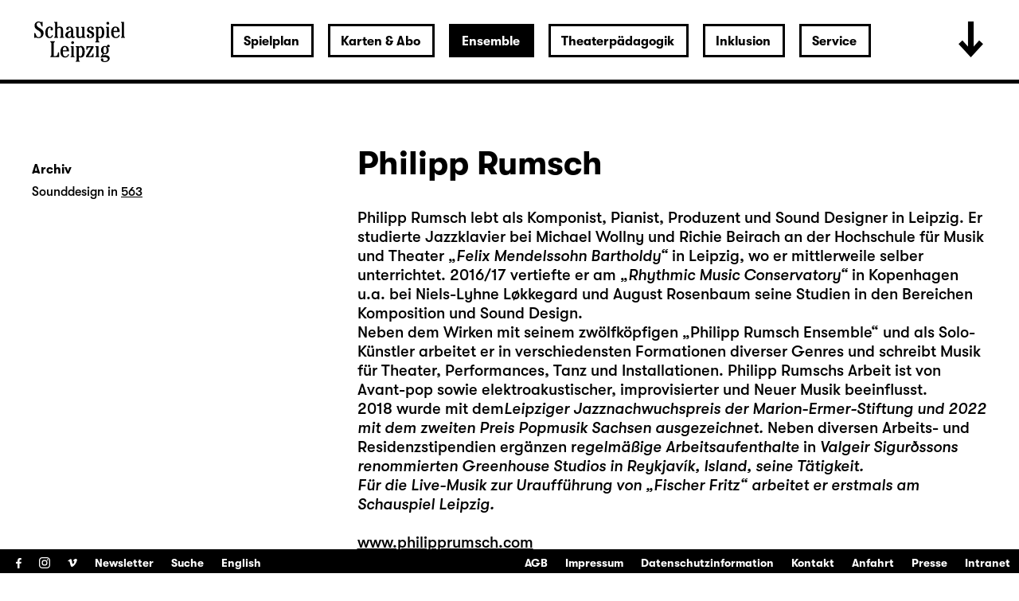

--- FILE ---
content_type: text/html; charset=utf-8
request_url: https://www.schauspiel-leipzig.de/ensemble/musik/philipp-rumsch/
body_size: 20174
content:


<!DOCTYPE html>
<!--[if lt IE 7]>				<html lang="de" class="no-js ie lt-ie9 lt-ie8 lt-ie7 ie6"> <![endif]-->
<!--[if IE 7]>					<html lang="de" class="no-js ie lt-ie9 lt-ie8 ie7"> <![endif]-->
<!--[if IE 8]>					<html lang="de" class="no-js ie lt-ie9 ie8"> <![endif]-->
<!--[if IE 9]>					<html lang="de" class="no-js ie ie9"> <![endif]-->
<!--[if (gt IE 9)|!(IE)]><!-->
<html lang="de" class="no-js">
<!--<![endif]-->

<head><meta charset="utf-8" /><title>
	Philipp Rumsch | Schauspiel Leipzig
</title><meta name="description" content="Philipp Rumsch" /><meta name="keywords" content="Schauspiel, Theater, Ensemble, Schauspieler, Schauspielerin, Schauspiel, Theater, Schauspiel Leipzig, Darsteller, Darstellerin, Gäste, Team, Video, Choreografie, Bühne &amp; Kostüm, Regie, AutorInnen, Mitarbeiter, Mitarbeiterinnen, Philipp Rumsch" /><meta http-equiv="X-UA-Compatible" content="IE=edge">
<meta name="viewport" content="width=device-width, initial-scale=1.0, minimum-scale=1.0, maximum-scale=1.0, user-scalable=0">

<link rel="apple-touch-icon" sizes="180x180" href="/apple-touch-icon.png">
<link rel="icon" type="image/png" sizes="32x32" href="/favicon-32x32.png">
<link rel="icon" type="image/png" sizes="16x16" href="/favicon-16x16.png">
<link rel="manifest" href="/site.webmanifest">
<link rel="mask-icon" href="/safari-pinned-tab.svg" color="#000000">
<meta name="msapplication-TileColor" content="#fffefe">
<meta name="theme-color" content="#ffffff">

<!-- meta tags for seo -->
<meta name="author" content="Schauspiel Leipzig" />
<meta name="generator" content="spiritec WebCMS für Opernhäuser und Theater" />
<meta name="robots" content="index, follow" />
<meta property="og:image" content="/img/logo.png" />
<link rel="canonical" href="https://www.schauspiel-leipzig.de/ensemble/philipp-rumsch/" />
<link href="/resources/css-bundles/all?v=ZuABwAJ2kXlRVmMe6rLjEMnLdm7i4a6wqiKKdHlJy6M1" rel="stylesheet"/>


<script src="/js-bundles/head?v=Dn2bSfOk87wKVbtYuhUj64xvvkJeLNr1CDzouEpD-w41"></script>

<script type="text/javascript">
    var SYSTEMURLBASE = '/';
    var CALLBACKURLBASE = '/callbacks/';
    var RESOURCES = {
        "IMAGE_ENLARGE": "Vergr&#246;&#223;ern",
        "IMAGE_REDUCE": "Verkleinern",
        "PRESSCART_ERROR_EMAIL": "Bitte geben Sie Ihre E-Mail an.",
        "PRESSCART_ERROR_EDITORIALDEPARTMENT": "Bitte geben Sie Ihre Redaktion an.",
        "PRESSCART_FEEDBACK_DOCUMENTSSENT": "Ihre Pressemappe wurde Ihnen per E-Mail an die angegebene Adresse zugestellt.",
        "PRESSCART_REMOVEFROMCART": "Auswahl aufheben"
    };
    var PARAMETERNAMES = {
        "SEARCHTERM": "suchbegriff",
        "SEARCHPAGE": "seite"
    };
</script>
</head>
<body id="ctl00_BodyElement" class="ua-chrome dev-desktoppc language-de">
    <script>document.documentElement.className = document.documentElement.className.replace(/\bno-js\b/, 'js');</script>
	<a id="top"></a>
        
    <div id="js-popup-hook" style="display: none;"></div>
    <div class="fullsize-wrapper js-marker-fullsize-image-popup" style="display: none;">
    <div class="fullsize-close-wrapper"><div class="inner"><div class="row"><div class="col l-17 l-centered"><div class="fullsize-close-position"><a href="#" class="fullsize-close"></a></div></div></div></div></div><!-- // fullsize-close-wrapper -->
    <div class="fullsize"><div class="fullsize-strip"><div class="fullsize-item"><div class="fullsize-media show-loader"><div class="preloading-loader-animation"></div><img src="/resources/img/blank.png" class="fullsize-media-image" alt=""></div><!-- // fullsize-media-inner --><div class="fullsize-caption"><div class="inner"><div class="row"><div class="col l-17 l-centered"><div class="fullsize-caption-content"><div class="fullsize-caption-pagenumber -color-scheme-1"></div><div class="fullsize-caption-text"><div class="richtext -color-scheme-1"><span class="js-variable-subtitle"></span><span class="js-variable-photographer"></span></div></div><!-- // fullsize-caption-text --></div></div></div></div></div><!-- // fullsize-caption --></div><!-- // fullsize-item --></div><!-- // fullsize-strip --></div><!-- // fullsize -->
</div><!-- // fullsize-wrapper -->



    
<script>

window.componentInitialisation.registerReadyEvent(function() {
    $('.fullsize.personGallery').spiritecFullsize();

});
</script>

    
    <div id="ctl00_PageWrapperElement" class="page-wrapper">
        
		<header class="page-header js-marker-include-in-scrolling-calculation" role="banner">
            <div class="header__logo"><a href="/"></a></div>

<div class="header__ical --hide-tablet-landscape-up"><a href="/spielplan/monatsplan/"></a></div>
<div class="header__toggle-header-extended --hide-tablet-portrait-down"><a href="#"></a></div>

<div class="header__mainmenu">
    <nav class="navigation-main" role="navigation">
        <ul class="menu1"><li class=" first has-subitems level1"><a href="/spielplan/" class="level1 ">Spielplan</a><ul class="menu2"><li class=" first level2"><a href="/spielplan/monatsplan/" class="level2 ">Monatsplan</a></li><li class="level2"><a href="/spielplan/premieren-repertoire-25-26/" class="level2 ">Premieren &amp; Repertoire 25/26</a></li><li class="level2"><a href="/spielplan/das-haus/spielzeit-25-26/" class="level2 ">Spielzeit 2025/26</a></li><li class=" has-subitems level2"><a href="/spielplan/das-haus/" class="level2 ">Das Haus</a></li><li class=" has-subitems level2"><a href="/spielplan/mediathek/" class="level2 ">Mediathek</a></li><li class=" has-subitems level2"><a href="/spielplan/schauspiel-unterwegs/" class="level2 ">Schauspiel unterwegs</a></li><li class=" has-subitems level2"><a href="/spielplan/residenz-unterwegs/" class="level2 ">Residenz unterwegs</a></li><li class=" last level2"><a href="/spielplan/archiv/" class="level2 ">Archiv</a></li></ul></li><li class=" has-subitems level1"><a href="/karten-und-abo/" class="level1 ">Karten &amp; Abo</a><ul class="menu2"><li class=" first level2"><a href="/karten-und-abo/webshop/" class="level2 ">Webshop</a></li><li class="level2"><a href="/karten-und-abo/reservieren/" class="level2 ">Karten reservieren</a></li><li class="level2"><a href="/karten-und-abo/karten-information/" class="level2 ">Information</a></li><li class="level2"><a href="/karten-und-abo/preise/" class="level2 ">Preise &amp; Erm&#228;&#223;igungen</a></li><li class=" last level2"><a href="/karten-und-abo/abonnements/" class="level2 ">Abonnements</a></li></ul></li><li class=" path-selected has-subitems level1"><a href="/ensemble/" class="level1 ">Ensemble</a><ul class="menu2"><li class=" first level2"><a href="/ensemble/schauspielerinnen/" class="level2 ">Ensemble &amp; feste G&#228;ste</a></li><li class="level2"><a href="/ensemble/gaeste/" class="level2 ">G&#228;ste</a></li><li class="level2"><a href="/ensemble/regie/" class="level2 ">Regie</a></li><li class="level2"><a href="/ensemble/autorinnen/" class="level2 ">AutorInnen</a></li><li class="level2"><a href="/ensemble/buehne-und-kostueme/" class="level2 ">B&#252;hne, Kost&#252;me &amp; Video</a></li><li class=" selected level2"><a href="/ensemble/musik/" class="level2 ">Musik</a></li><li class="level2"><a href="/ensemble/choreographie/" class="level2 ">Choreographie</a></li><li class="level2"><a href="/ensemble/studio/" class="level2 ">Studio</a></li><li class=" last level2"><a href="/ensemble/team/" class="level2 ">Team</a></li></ul></li><li class=" has-subitems level1"><a href="/theaterpaedagogik/" class="level1 ">Theaterp&#228;dagogik</a><ul class="menu2"><li class=" first level2"><a href="/theaterpaedagogik/fuer-paedagoginnen/" class="level2 ">F&#252;r P&#228;dagog/-innen</a></li><li class="level2"><a href="/theaterpaedagogik/fuer-schulen-und-gruppen/" class="level2 ">F&#252;r Schulen &amp; Gruppen</a></li><li class="level2"><a href="/theaterpaedagogik/projekte-kooperationen/" class="level2 ">Projekte &amp; Kooperationen</a></li><li class="level2"><a href="/theaterpaedagogik/die-clubs/" class="level2 ">Die Clubs</a></li><li class="level2"><a href="/theaterpaedagogik/club-fusion/" class="level2 ">ClubFusion</a></li><li class=" last level2"><a href="/theaterpaedagogik/theaterpaedagogik-blog/" class="level2 ">Blog</a></li></ul></li><li class=" has-subitems level1"><a href="/inklusion/" class="level1 ">Inklusion</a><ul class="menu2"><li class=" first level2"><a href="/inklusion/audiodeskription/" class="level2 ">Audiodeskription </a></li><li class="level2"><a href="/inklusion/deutsche-gebaerdensprache/" class="level2 ">Geb&#228;rdensprache</a></li><li class="level2"><a href="/inklusion/barrierefreiheit/" class="level2 ">Barrierefreiheit</a></li><li class="level2"><a href="/inklusion/uebertitelung-neu/" class="level2 ">&#220;bertitelung</a></li><li class=" has-subitems level2"><a href="/inklusion/sensible-inhalte/" class="level2 ">Sensible Inhalte</a></li><li class=" last level2"><a href="/inklusion/relaxed-performance/" class="level2 ">Relaxed Performance</a></li></ul></li><li class=" last has-subitems level1"><a href="/service/" class="level1 ">Service</a><ul class="menu2"><li class=" first level2"><a href="/service/kontakt/" class="level2 ">Kontakt</a></li><li class=" has-subitems level2"><a href="/service/presse/" class="level2 ">Presse</a></li><li class="level2"><a href="/service/spielstaetten/" class="level2 ">Spielst&#228;tten &amp; Anreise</a></li><li class="level2"><a href="/service/ihr-theaterbesuch/" class="level2 ">Ihr Theaterbesuch</a></li><li class="level2"><a href="/service/gastronomie/" class="level2 ">Gastronomie</a></li><li class="level2"><a href="/service/kinderbetreuung/" class="level2 ">Kinderbetreuung</a></li><li class="level2"><a href="/service/vermittlung/" class="level2 ">Vermittlung</a></li><li class=" has-subitems level2"><a href="/service/jobs/" class="level2 ">Jobs &amp; Ausschreibungen</a></li><li class="level2"><a href="/service/merchandise/" class="level2 ">Merchandise</a></li><li class="level2"><a href="/service/newsletter/" class="level2 ">Newsletter</a></li><li class=" last level2"><a href="/service/partner-und-sponsoren/" class="level2 ">Partner &amp; Sponsoren</a></li></ul></li></ul>
    </nav>
</div>

<div class="header__extended">
    <div class="header__extendedheaderwrapper page-inner">

        <div class="extendedheader">
            <div class="extendedheader__headline">&nbsp;</div>

            <div class="extendedheader__content">
                <div class="extendedheader__crop">
                    <div class="extendedheader__strip">

                        <div class="extendedheader__item">
                            <div class="extendedheader__frame">
                                <img src="/blank-image/blank_764_562.png" alt="" class="extendedheader__image">
                            </div>
                        </div>
                        <div class="extendedheader__item">
                            <div class="extendedheader__frame">
                                <img src="/blank-image/blank_764_562.png" alt="" class="extendedheader__image">
                            </div>
                        </div>
                        <div class="extendedheader__item">
                            <div class="extendedheader__frame">
                                <img src="/blank-image/blank_764_562.png" alt="" class="extendedheader__image">
                            </div>
                        </div>

                    </div>
                </div>
            </div>
        </div>

    </div>
</div>

		</header>
        
        <main class="page-content" role="main">
            
    <section class="page-outer --paddingtop-section-standard --paddingbottom-section-standard">
    <div class="page-inner">
        <div class="person">

            <div class="multicol multicol--wide-column-right">

                <div class="multicol__col multicol__col--width-content">

                    <div class="headline headline--size-h2 headline--has-subtitle person__headline">
                        <h1 class="headline__headline person__name">Philipp Rumsch</h1>
                    </div>

                    <div class="person__text">
                        <div class="richtext richtext--textdecoration-default richtext--default --text-default --margintop-element-none --marginbottom-element-standard">Philipp Rumsch lebt als Komponist, Pianist, Produzent und Sound  Designer in Leipzig. Er studierte Jazzklavier bei Michael Wollny und Richie  Beirach an der Hochschule für Musik und Theater „<em>Felix  Mendelssohn Bartholdy“ </em>in Leipzig, wo er mittlerweile selber unterrichtet.  2016/17 vertiefte er am „<em>Rhythmic Music Conservatory“ </em>in  Kopenhagen u.a. bei Niels-Lyhne Løkkegard und August Rosenbaum seine Studien in  den Bereichen Komposition und Sound Design.<br>Neben dem Wirken mit seinem zwölfköpfigen „Philipp Rumsch Ensemble“  und als Solo-Künstler arbeitet er in verschiedensten Formationen diverser  Genres und schreibt Musik für Theater, Performances, Tanz und Installationen. Philipp Rumschs Arbeit ist von Avant-pop sowie  elektroakustischer, improvisierter und Neuer Musik beeinflusst.<br>2018 wurde mit dem<em>Leipziger  Jazznachwuchspreis der Marion-Ermer-Stiftung </em><em>und 2022 mit dem zweiten  Preis Popmusik Sachsen ausgezeichnet.</em> Neben diversen Arbeits- und Residenzstipendien ergänzen r<em>egelmäßige  Arbeitsaufenthalte </em>in <em>Valgeir Sigurðssons renommierten  Greenhouse Studios in Reykjavík, Island, seine Tätigkeit.</em><br><em>Für die Live-Musik  zur Uraufführung von „Fischer Fritz“ arbeitet er erstmals am Schauspiel  Leipzig. </em><br><br><a href="https://www.philipprumsch.com" target="_blank">www.philipprumsch.com</a></div>				
                    </div>
                    

                    
                </div>

                <div class="multicol__col">
                    <div class="person__more-info-col-wrapper">

                        

                        <div class="person__infosection">
                            <h3 class="person__infosection-headline">Archiv</h3>
                            <div class="person__engagementlist">
                                <div class="person__engagement">
                                    <span class="person__engagementroles">Sounddesign in</span>
                                    <span class="person__engagementtitle"><a href="http://www.schauspiel-leipzig.de/spielplan/archiv/0-9/kindertotenlieder/">563</a></span>
                                </div>
                            </div>
                        </div>
                    </div>
                </div>

            </div>

        </div>
    </div>
</section>


        </main> <!-- page-content -->
               
        <section class="page-outer --paddingtop-section-standard --paddingbottom-section-standard">	<div class="page-inner">    <div class="multicol">        <div class="multicol__col">        <div class="headline headline--size-h3  --margintop-element-none --marginbottom-element-standard"  >	<h3 class="headline__headline"><span class="headline__headlinetext"><br /><br />Karten kaufen</span></h3></div><div class="richtext richtext--textdecoration-default richtext--default --text-small --margintop-element-none --marginbottom-element-standard"><strong>0341 / 12 68 168</strong><br><a href="mailto:besucherservice@schauspiel-leipzig.de"><strong>besucherservice@schauspiel-leipzig.de</strong></a><br><br><a href="https://schauspiel-leipzig.eventim-inhouse.de/webshop/" target="_blank" class="--is-external"><strong>Zum Webshop</strong></a><br><br><br></div>				        </div>        <div class="multicol__col">        <div class="headline headline--size-h3  --margintop-element-none --marginbottom-element-standard"  >	<h3 class="headline__headline"><span class="headline__headlinetext"><br /><br />Öffnungszeiten Theaterkasse</span></h3></div><div class="richtext richtext--textdecoration-default richtext--default --text-small --margintop-element-none --marginbottom-element-standard"><strong>Mo–Fr 10:00–19:00</strong><br><strong>Sa 10:00–14:00</strong><br><br></div>				        </div>        <div class="multicol__col">        <div class="headline headline--size-h3  --margintop-element-none --marginbottom-element-standard"  >	<h3 class="headline__headline"><span class="headline__headlinetext"><br /><br />Karten reservieren</span></h3></div><div class="richtext richtext--textdecoration-default richtext--default --text-small --margintop-element-none --marginbottom-element-standard"><a href="/karten-und-abo/reservieren/"><strong>Zum Reservierungsformular</strong></a><br></div>				        </div>    </div>  	</div></section>        

<footer class="page-footer" role="contentinfo">

    <div class="footer__menutoggle --hide-tablet-landscape-up"><!--
        --><a href="#" class="footer__menutogglelabel--open"><span class="--hide-for-en">Menü öffnen</span><span class="--hide-for-de">Open menu</span></a><!--
        --><a href="#" class="footer__menutogglelabel--close"><span class="--hide-for-en">Menü schließen</span><span class="--hide-for-de">Close menu</span></a><!--
    --></div>

    <div class="footer__channel">
        <ul><!--
            --><li><a target="_blank" href="https://www.facebook.com/schauspielleipzig.fanseite" class="footer__icon footer__icon--facebook">Facebook</a></li><!--
            --><li><a target="_blank" href="https://www.instagram.com/schauspiel_leipzig/" class="footer__icon footer__icon--instagram">Instagram</a></li><!--
            --><li><a target="_blank" href="https://vimeo.com/schauspielleipzig" class="footer__icon footer__icon--vimeo">Vimeo</a></li><!--
        --></ul><!--
        --><ul class="menu1"><li class=" first level1"><a href="/newsletter/" class="level1 ">Newsletter</a></li><li class=" last level1"><a href="/suche/" class="level1 ">Suche</a></li></ul><!--
        --><ul class="footer__language"><!--
            --><li class="footer__languagelink --hide-for-de"><a href="/ensemble/musik/philipp-rumsch/">Deutsch</a></li><!--
            --><li class="footer__languagelink --hide-for-en"><a href="http://www.schauspiel-leipzig.de/en/ensemble/">English</a></li><!--
        --></ul><!--
            --></div>

    <nav class="navigation-meta">
        <ul class="menu1"><li class=" first level1"><a href="/agb/" class="level1 ">AGB</a></li><li class="level1"><a href="/impressum/" class="level1 ">Impressum</a></li><li class="level1"><a href="/datenschutz/" class="level1 ">Datenschutzinformation</a></li><li class="level1"><a href="/service/kontakt/" class="level1 ">Kontakt</a></li><li class="level1"><a href="/service/spielstaetten/" class="level1 ">Anfahrt</a></li><li class="level1"><a href="/service/presse/" class="level1 ">Presse</a></li><li class=" last level1"><a href="/intranet/" class="level1 ">Intranet</a></li></ul>
    </nav>

</footer>

<div class="consentmanager"></div>

    </div> <!-- page-wrapper -->
    
    <script src="/js-bundles/footer?v=cxaNaagHSc1F0kRq8helMtifJ43jUHHJNjF2yR8bZwg1"></script>


<script>
    $(document).ready(function () { window.componentInitialisation.triggerReadyEvent(); });
</script>

<!-- Copyright (c) 2000-2018 etracker GmbH. All rights reserved. -->
<!-- This material may not be reproduced, displayed, modified or distributed -->
<!-- without the express prior written permission of the copyright holder. -->
<!-- etracker tracklet 4.1 -->
<script type="text/javascript">
//var et_pagename = "";
//var et_areas = "";
//var et_url = "";
//var et_target = "";
//var et_tval = "";
//var et_tonr = "";
//var et_tsale = 0;
//var et_basket = "";
//var et_cust = 0;
</script>
<script id="_etLoader" type="text/javascript" charset="UTF-8" data-block-cookies="true" data-respect-dnt="true" data-secure-code="N8KR9s" src="//code.etracker.com/code/e.js"></script>
<!-- etracker tracklet 4.1 end -->

</body>
</html>
